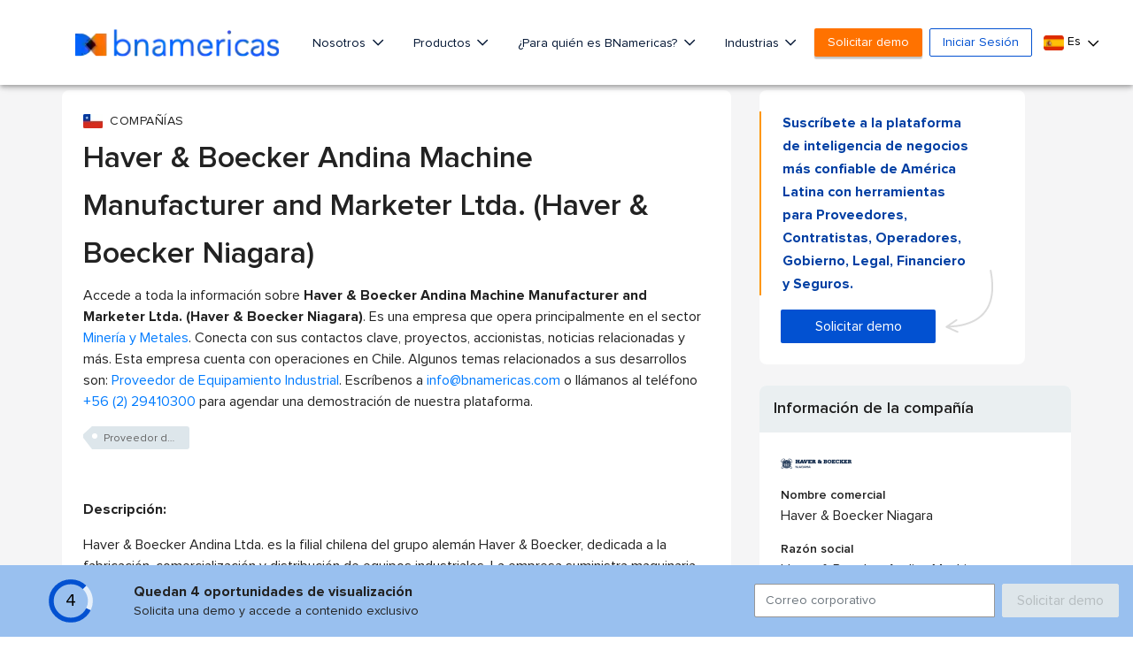

--- FILE ---
content_type: text/html; charset=utf-8
request_url: https://www.google.com/recaptcha/api2/aframe
body_size: 269
content:
<!DOCTYPE HTML><html><head><meta http-equiv="content-type" content="text/html; charset=UTF-8"></head><body><script nonce="lOFCAdxQI7BFiGCGZWxd-Q">/** Anti-fraud and anti-abuse applications only. See google.com/recaptcha */ try{var clients={'sodar':'https://pagead2.googlesyndication.com/pagead/sodar?'};window.addEventListener("message",function(a){try{if(a.source===window.parent){var b=JSON.parse(a.data);var c=clients[b['id']];if(c){var d=document.createElement('img');d.src=c+b['params']+'&rc='+(localStorage.getItem("rc::a")?sessionStorage.getItem("rc::b"):"");window.document.body.appendChild(d);sessionStorage.setItem("rc::e",parseInt(sessionStorage.getItem("rc::e")||0)+1);localStorage.setItem("rc::h",'1769056131640');}}}catch(b){}});window.parent.postMessage("_grecaptcha_ready", "*");}catch(b){}</script></body></html>